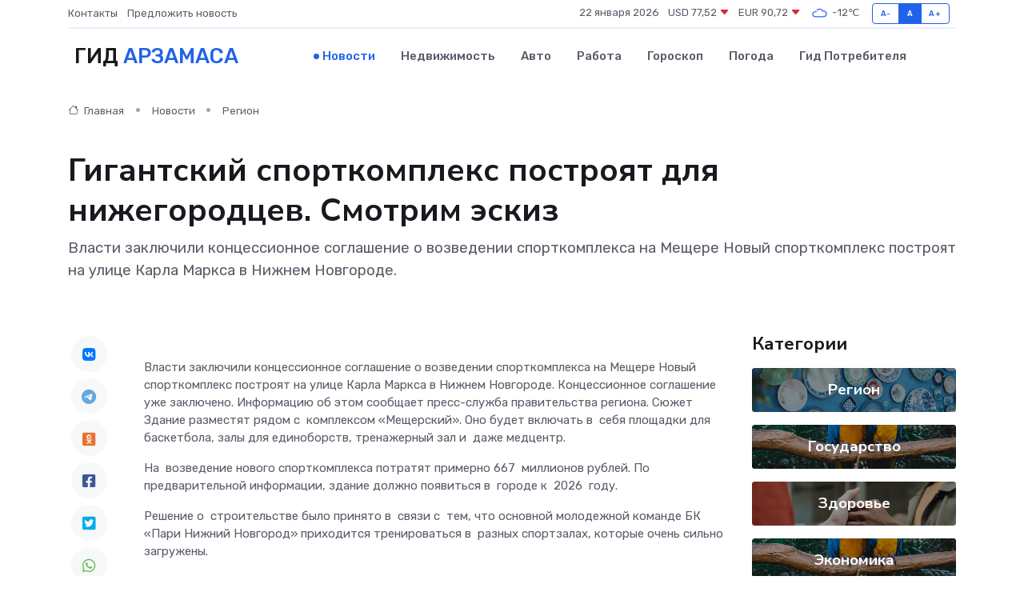

--- FILE ---
content_type: text/html; charset=UTF-8
request_url: https://arzamas-gid.ru/news/region/gigantskiy-sportkompleks-postroyat-dlya-nizhegorodcev-smotrim-eskiz.htm
body_size: 9170
content:
<!DOCTYPE html>
<html lang="ru">
<head>
	<meta charset="utf-8">
	<meta name="csrf-token" content="lwySBCNpPngzAHLQpRSHdgbQXJpG4PZAhIkdPfRP">
    <meta http-equiv="X-UA-Compatible" content="IE=edge">
    <meta name="viewport" content="width=device-width, initial-scale=1">
    <title>Гигантский спорткомплекс построят для нижегородцев. Смотрим эскиз - новости Арзамаса</title>
    <meta name="description" property="description" content="Власти заключили концессионное соглашение о&nbsp;возведении спорткомплекса на&nbsp;Мещере Новый спорткомплекс построят на улице Карла Маркса в Нижнем Новгороде.">
    
    <meta property="fb:pages" content="105958871990207" />
    <link rel="shortcut icon" type="image/x-icon" href="https://arzamas-gid.ru/favicon.svg">
    <link rel="canonical" href="https://arzamas-gid.ru/news/region/gigantskiy-sportkompleks-postroyat-dlya-nizhegorodcev-smotrim-eskiz.htm">
    <link rel="preconnect" href="https://fonts.gstatic.com">
    <link rel="dns-prefetch" href="https://fonts.googleapis.com">
    <link rel="dns-prefetch" href="https://pagead2.googlesyndication.com">
    <link rel="dns-prefetch" href="https://res.cloudinary.com">
    <link href="https://fonts.googleapis.com/css2?family=Nunito+Sans:wght@400;700&family=Rubik:wght@400;500;700&display=swap" rel="stylesheet">
    <link rel="stylesheet" type="text/css" href="https://arzamas-gid.ru/assets/font-awesome/css/all.min.css">
    <link rel="stylesheet" type="text/css" href="https://arzamas-gid.ru/assets/bootstrap-icons/bootstrap-icons.css">
    <link rel="stylesheet" type="text/css" href="https://arzamas-gid.ru/assets/tiny-slider/tiny-slider.css">
    <link rel="stylesheet" type="text/css" href="https://arzamas-gid.ru/assets/glightbox/css/glightbox.min.css">
    <link rel="stylesheet" type="text/css" href="https://arzamas-gid.ru/assets/plyr/plyr.css">
    <link id="style-switch" rel="stylesheet" type="text/css" href="https://arzamas-gid.ru/assets/css/style.css">
    <link rel="stylesheet" type="text/css" href="https://arzamas-gid.ru/assets/css/style2.css">

    <meta name="twitter:card" content="summary">
    <meta name="twitter:site" content="@mysite">
    <meta name="twitter:title" content="Гигантский спорткомплекс построят для нижегородцев. Смотрим эскиз - новости Арзамаса">
    <meta name="twitter:description" content="Власти заключили концессионное соглашение о&nbsp;возведении спорткомплекса на&nbsp;Мещере Новый спорткомплекс построят на улице Карла Маркса в Нижнем Новгороде.">
    <meta name="twitter:creator" content="@mysite">
    <meta name="twitter:image:src" content="https://arzamas-gid.ru/images/logo.gif">
    <meta name="twitter:domain" content="arzamas-gid.ru">
    <meta name="twitter:card" content="summary_large_image" /><meta name="twitter:image" content="https://arzamas-gid.ru/images/logo.gif">

    <meta property="og:url" content="http://arzamas-gid.ru/news/region/gigantskiy-sportkompleks-postroyat-dlya-nizhegorodcev-smotrim-eskiz.htm">
    <meta property="og:title" content="Гигантский спорткомплекс построят для нижегородцев. Смотрим эскиз - новости Арзамаса">
    <meta property="og:description" content="Власти заключили концессионное соглашение о&nbsp;возведении спорткомплекса на&nbsp;Мещере Новый спорткомплекс построят на улице Карла Маркса в Нижнем Новгороде.">
    <meta property="og:type" content="website">
    <meta property="og:image" content="https://arzamas-gid.ru/images/logo.gif">
    <meta property="og:locale" content="ru_RU">
    <meta property="og:site_name" content="Гид Арзамаса">
    

    <link rel="image_src" href="https://arzamas-gid.ru/images/logo.gif" />

    <link rel="alternate" type="application/rss+xml" href="https://arzamas-gid.ru/feed" title="Арзамас: гид, новости, афиша">
        <script async src="https://pagead2.googlesyndication.com/pagead/js/adsbygoogle.js"></script>
    <script>
        (adsbygoogle = window.adsbygoogle || []).push({
            google_ad_client: "ca-pub-0899253526956684",
            enable_page_level_ads: true
        });
    </script>
        
    
    
    
    <script>if (window.top !== window.self) window.top.location.replace(window.self.location.href);</script>
    <script>if(self != top) { top.location=document.location;}</script>

<!-- Google tag (gtag.js) -->
<script async src="https://www.googletagmanager.com/gtag/js?id=G-71VQP5FD0J"></script>
<script>
  window.dataLayer = window.dataLayer || [];
  function gtag(){dataLayer.push(arguments);}
  gtag('js', new Date());

  gtag('config', 'G-71VQP5FD0J');
</script>
</head>
<body>
<script type="text/javascript" > (function(m,e,t,r,i,k,a){m[i]=m[i]||function(){(m[i].a=m[i].a||[]).push(arguments)}; m[i].l=1*new Date();k=e.createElement(t),a=e.getElementsByTagName(t)[0],k.async=1,k.src=r,a.parentNode.insertBefore(k,a)}) (window, document, "script", "https://mc.yandex.ru/metrika/tag.js", "ym"); ym(53664688, "init", {}); ym(86840228, "init", { clickmap:true, trackLinks:true, accurateTrackBounce:true, webvisor:true });</script> <noscript><div><img src="https://mc.yandex.ru/watch/53664688" style="position:absolute; left:-9999px;" alt="" /><img src="https://mc.yandex.ru/watch/86840228" style="position:absolute; left:-9999px;" alt="" /></div></noscript>
<script type="text/javascript">
    new Image().src = "//counter.yadro.ru/hit?r"+escape(document.referrer)+((typeof(screen)=="undefined")?"":";s"+screen.width+"*"+screen.height+"*"+(screen.colorDepth?screen.colorDepth:screen.pixelDepth))+";u"+escape(document.URL)+";h"+escape(document.title.substring(0,150))+";"+Math.random();
</script>
<!-- Rating@Mail.ru counter -->
<script type="text/javascript">
var _tmr = window._tmr || (window._tmr = []);
_tmr.push({id: "3138453", type: "pageView", start: (new Date()).getTime()});
(function (d, w, id) {
  if (d.getElementById(id)) return;
  var ts = d.createElement("script"); ts.type = "text/javascript"; ts.async = true; ts.id = id;
  ts.src = "https://top-fwz1.mail.ru/js/code.js";
  var f = function () {var s = d.getElementsByTagName("script")[0]; s.parentNode.insertBefore(ts, s);};
  if (w.opera == "[object Opera]") { d.addEventListener("DOMContentLoaded", f, false); } else { f(); }
})(document, window, "topmailru-code");
</script><noscript><div>
<img src="https://top-fwz1.mail.ru/counter?id=3138453;js=na" style="border:0;position:absolute;left:-9999px;" alt="Top.Mail.Ru" />
</div></noscript>
<!-- //Rating@Mail.ru counter -->

<header class="navbar-light navbar-sticky header-static">
    <div class="navbar-top d-none d-lg-block small">
        <div class="container">
            <div class="d-md-flex justify-content-between align-items-center my-1">
                <!-- Top bar left -->
                <ul class="nav">
                    <li class="nav-item">
                        <a class="nav-link ps-0" href="https://arzamas-gid.ru/contacts">Контакты</a>
                    </li>
                    <li class="nav-item">
                        <a class="nav-link ps-0" href="https://arzamas-gid.ru/sendnews">Предложить новость</a>
                    </li>
                    
                </ul>
                <!-- Top bar right -->
                <div class="d-flex align-items-center">
                    
                    <ul class="list-inline mb-0 text-center text-sm-end me-3">
						<li class="list-inline-item">
							<span>22 января 2026</span>
						</li>
                        <li class="list-inline-item">
                            <a class="nav-link px-0" href="https://arzamas-gid.ru/currency">
                                <span>USD 77,52 <i class="bi bi-caret-down-fill text-danger"></i></span>
                            </a>
						</li>
                        <li class="list-inline-item">
                            <a class="nav-link px-0" href="https://arzamas-gid.ru/currency">
                                <span>EUR 90,72 <i class="bi bi-caret-down-fill text-danger"></i></span>
                            </a>
						</li>
						<li class="list-inline-item">
                            <a class="nav-link px-0" href="https://arzamas-gid.ru/pogoda">
                                <svg xmlns="http://www.w3.org/2000/svg" width="25" height="25" viewBox="0 0 30 30"><path fill="#315EFB" fill-rule="evenodd" d="M25.036 13.066a4.948 4.948 0 0 1 0 5.868A4.99 4.99 0 0 1 20.99 21H8.507a4.49 4.49 0 0 1-3.64-1.86 4.458 4.458 0 0 1 0-5.281A4.491 4.491 0 0 1 8.506 12c.686 0 1.37.159 1.996.473a.5.5 0 0 1 .16.766l-.33.399a.502.502 0 0 1-.598.132 2.976 2.976 0 0 0-3.346.608 3.007 3.007 0 0 0 .334 4.532c.527.396 1.177.59 1.836.59H20.94a3.54 3.54 0 0 0 2.163-.711 3.497 3.497 0 0 0 1.358-3.206 3.45 3.45 0 0 0-.706-1.727A3.486 3.486 0 0 0 20.99 12.5c-.07 0-.138.016-.208.02-.328.02-.645.085-.947.192a.496.496 0 0 1-.63-.287 4.637 4.637 0 0 0-.445-.874 4.495 4.495 0 0 0-.584-.733A4.461 4.461 0 0 0 14.998 9.5a4.46 4.46 0 0 0-3.177 1.318 2.326 2.326 0 0 0-.135.147.5.5 0 0 1-.592.131 5.78 5.78 0 0 0-.453-.19.5.5 0 0 1-.21-.79A5.97 5.97 0 0 1 14.998 8a5.97 5.97 0 0 1 4.237 1.757c.398.399.704.85.966 1.319.262-.042.525-.076.79-.076a4.99 4.99 0 0 1 4.045 2.066zM0 0v30V0zm30 0v30V0z"></path></svg>
                                <span>-12&#8451;</span>
                            </a>
						</li>
					</ul>

                    <!-- Font size accessibility START -->
                    <div class="btn-group me-2" role="group" aria-label="font size changer">
                        <input type="radio" class="btn-check" name="fntradio" id="font-sm">
                        <label class="btn btn-xs btn-outline-primary mb-0" for="font-sm">A-</label>

                        <input type="radio" class="btn-check" name="fntradio" id="font-default" checked>
                        <label class="btn btn-xs btn-outline-primary mb-0" for="font-default">A</label>

                        <input type="radio" class="btn-check" name="fntradio" id="font-lg">
                        <label class="btn btn-xs btn-outline-primary mb-0" for="font-lg">A+</label>
                    </div>

                    
                </div>
            </div>
            <!-- Divider -->
            <div class="border-bottom border-2 border-primary opacity-1"></div>
        </div>
    </div>

    <!-- Logo Nav START -->
    <nav class="navbar navbar-expand-lg">
        <div class="container">
            <!-- Logo START -->
            <a class="navbar-brand" href="https://arzamas-gid.ru" style="text-align: end;">
                
                			<span class="ms-2 fs-3 text-uppercase fw-normal">Гид <span style="color: #2163e8;">Арзамаса</span></span>
                            </a>
            <!-- Logo END -->

            <!-- Responsive navbar toggler -->
            <button class="navbar-toggler ms-auto" type="button" data-bs-toggle="collapse"
                data-bs-target="#navbarCollapse" aria-controls="navbarCollapse" aria-expanded="false"
                aria-label="Toggle navigation">
                <span class="text-body h6 d-none d-sm-inline-block">Menu</span>
                <span class="navbar-toggler-icon"></span>
            </button>

            <!-- Main navbar START -->
            <div class="collapse navbar-collapse" id="navbarCollapse">
                <ul class="navbar-nav navbar-nav-scroll mx-auto">
                                        <li class="nav-item"> <a class="nav-link active" href="https://arzamas-gid.ru/news">Новости</a></li>
                                        <li class="nav-item"> <a class="nav-link" href="https://arzamas-gid.ru/realty">Недвижимость</a></li>
                                        <li class="nav-item"> <a class="nav-link" href="https://arzamas-gid.ru/auto">Авто</a></li>
                                        <li class="nav-item"> <a class="nav-link" href="https://arzamas-gid.ru/job">Работа</a></li>
                                        <li class="nav-item"> <a class="nav-link" href="https://arzamas-gid.ru/horoscope">Гороскоп</a></li>
                                        <li class="nav-item"> <a class="nav-link" href="https://arzamas-gid.ru/pogoda">Погода</a></li>
                                        <li class="nav-item"> <a class="nav-link" href="https://arzamas-gid.ru/poleznoe">Гид потребителя</a></li>
                                    </ul>
            </div>
            <!-- Main navbar END -->

            
        </div>
    </nav>
    <!-- Logo Nav END -->
</header>
    <main>
        <!-- =======================
                Main content START -->
        <section class="pt-3 pb-lg-5">
            <div class="container" data-sticky-container>
                <div class="row">
                    <!-- Main Post START -->
                    <div class="col-lg-9">
                        <!-- Categorie Detail START -->
                        <div class="mb-4">
							<nav aria-label="breadcrumb" itemscope itemtype="http://schema.org/BreadcrumbList">
								<ol class="breadcrumb breadcrumb-dots">
									<li class="breadcrumb-item" itemprop="itemListElement" itemscope itemtype="http://schema.org/ListItem">
										<meta itemprop="name" content="Гид Арзамаса">
										<meta itemprop="position" content="1">
										<meta itemprop="item" content="https://arzamas-gid.ru">
										<a itemprop="url" href="https://arzamas-gid.ru">
										<i class="bi bi-house me-1"></i> Главная
										</a>
									</li>
									<li class="breadcrumb-item" itemprop="itemListElement" itemscope itemtype="http://schema.org/ListItem">
										<meta itemprop="name" content="Новости">
										<meta itemprop="position" content="2">
										<meta itemprop="item" content="https://arzamas-gid.ru/news">
										<a itemprop="url" href="https://arzamas-gid.ru/news"> Новости</a>
									</li>
									<li class="breadcrumb-item" aria-current="page" itemprop="itemListElement" itemscope itemtype="http://schema.org/ListItem">
										<meta itemprop="name" content="Регион">
										<meta itemprop="position" content="3">
										<meta itemprop="item" content="https://arzamas-gid.ru/news/region">
										<a itemprop="url" href="https://arzamas-gid.ru/news/region"> Регион</a>
									</li>
									<li aria-current="page" itemprop="itemListElement" itemscope itemtype="http://schema.org/ListItem">
									<meta itemprop="name" content="Гигантский спорткомплекс построят для нижегородцев. Смотрим эскиз">
									<meta itemprop="position" content="4" />
									<meta itemprop="item" content="https://arzamas-gid.ru/news/region/gigantskiy-sportkompleks-postroyat-dlya-nizhegorodcev-smotrim-eskiz.htm">
									</li>
								</ol>
							</nav>
						
                        </div>
                    </div>
                </div>
                <div class="row align-items-center">
                                                        <!-- Content -->
                    <div class="col-md-12 mt-4 mt-md-0">
                                            <h1 class="display-6">Гигантский спорткомплекс построят для нижегородцев. Смотрим эскиз</h1>
                        <p class="lead">Власти заключили концессионное соглашение о&nbsp;возведении спорткомплекса на&nbsp;Мещере Новый спорткомплекс построят на улице Карла Маркса в Нижнем Новгороде.</p>
                    </div>
				                                    </div>
            </div>
        </section>
        <!-- =======================
        Main START -->
        <section class="pt-0">
            <div class="container position-relative" data-sticky-container>
                <div class="row">
                    <!-- Left sidebar START -->
                    <div class="col-md-1">
                        <div class="text-start text-lg-center mb-5" data-sticky data-margin-top="80" data-sticky-for="767">
                            <style>
                                .fa-vk::before {
                                    color: #07f;
                                }
                                .fa-telegram::before {
                                    color: #64a9dc;
                                }
                                .fa-facebook-square::before {
                                    color: #3b5998;
                                }
                                .fa-odnoklassniki-square::before {
                                    color: #eb722e;
                                }
                                .fa-twitter-square::before {
                                    color: #00aced;
                                }
                                .fa-whatsapp::before {
                                    color: #65bc54;
                                }
                                .fa-viber::before {
                                    color: #7b519d;
                                }
                                .fa-moimir svg {
                                    background-color: #168de2;
                                    height: 18px;
                                    width: 18px;
                                    background-size: 18px 18px;
                                    border-radius: 4px;
                                    margin-bottom: 2px;
                                }
                            </style>
                            <ul class="nav text-white-force">
                                <li class="nav-item">
                                    <a class="nav-link icon-md rounded-circle m-1 p-0 fs-5 bg-light" href="https://vk.com/share.php?url=https://arzamas-gid.ru/news/region/gigantskiy-sportkompleks-postroyat-dlya-nizhegorodcev-smotrim-eskiz.htm&title=Гигантский спорткомплекс построят для нижегородцев. Смотрим эскиз - новости Арзамаса&utm_source=share" rel="nofollow" target="_blank">
                                        <i class="fab fa-vk align-middle text-body"></i>
                                    </a>
                                </li>
                                <li class="nav-item">
                                    <a class="nav-link icon-md rounded-circle m-1 p-0 fs-5 bg-light" href="https://t.me/share/url?url=https://arzamas-gid.ru/news/region/gigantskiy-sportkompleks-postroyat-dlya-nizhegorodcev-smotrim-eskiz.htm&text=Гигантский спорткомплекс построят для нижегородцев. Смотрим эскиз - новости Арзамаса&utm_source=share" rel="nofollow" target="_blank">
                                        <i class="fab fa-telegram align-middle text-body"></i>
                                    </a>
                                </li>
                                <li class="nav-item">
                                    <a class="nav-link icon-md rounded-circle m-1 p-0 fs-5 bg-light" href="https://connect.ok.ru/offer?url=https://arzamas-gid.ru/news/region/gigantskiy-sportkompleks-postroyat-dlya-nizhegorodcev-smotrim-eskiz.htm&title=Гигантский спорткомплекс построят для нижегородцев. Смотрим эскиз - новости Арзамаса&utm_source=share" rel="nofollow" target="_blank">
                                        <i class="fab fa-odnoklassniki-square align-middle text-body"></i>
                                    </a>
                                </li>
                                <li class="nav-item">
                                    <a class="nav-link icon-md rounded-circle m-1 p-0 fs-5 bg-light" href="https://www.facebook.com/sharer.php?src=sp&u=https://arzamas-gid.ru/news/region/gigantskiy-sportkompleks-postroyat-dlya-nizhegorodcev-smotrim-eskiz.htm&title=Гигантский спорткомплекс построят для нижегородцев. Смотрим эскиз - новости Арзамаса&utm_source=share" rel="nofollow" target="_blank">
                                        <i class="fab fa-facebook-square align-middle text-body"></i>
                                    </a>
                                </li>
                                <li class="nav-item">
                                    <a class="nav-link icon-md rounded-circle m-1 p-0 fs-5 bg-light" href="https://twitter.com/intent/tweet?text=Гигантский спорткомплекс построят для нижегородцев. Смотрим эскиз - новости Арзамаса&url=https://arzamas-gid.ru/news/region/gigantskiy-sportkompleks-postroyat-dlya-nizhegorodcev-smotrim-eskiz.htm&utm_source=share" rel="nofollow" target="_blank">
                                        <i class="fab fa-twitter-square align-middle text-body"></i>
                                    </a>
                                </li>
                                <li class="nav-item">
                                    <a class="nav-link icon-md rounded-circle m-1 p-0 fs-5 bg-light" href="https://api.whatsapp.com/send?text=Гигантский спорткомплекс построят для нижегородцев. Смотрим эскиз - новости Арзамаса https://arzamas-gid.ru/news/region/gigantskiy-sportkompleks-postroyat-dlya-nizhegorodcev-smotrim-eskiz.htm&utm_source=share" rel="nofollow" target="_blank">
                                        <i class="fab fa-whatsapp align-middle text-body"></i>
                                    </a>
                                </li>
                                <li class="nav-item">
                                    <a class="nav-link icon-md rounded-circle m-1 p-0 fs-5 bg-light" href="viber://forward?text=Гигантский спорткомплекс построят для нижегородцев. Смотрим эскиз - новости Арзамаса https://arzamas-gid.ru/news/region/gigantskiy-sportkompleks-postroyat-dlya-nizhegorodcev-smotrim-eskiz.htm&utm_source=share" rel="nofollow" target="_blank">
                                        <i class="fab fa-viber align-middle text-body"></i>
                                    </a>
                                </li>
                                <li class="nav-item">
                                    <a class="nav-link icon-md rounded-circle m-1 p-0 fs-5 bg-light" href="https://connect.mail.ru/share?url=https://arzamas-gid.ru/news/region/gigantskiy-sportkompleks-postroyat-dlya-nizhegorodcev-smotrim-eskiz.htm&title=Гигантский спорткомплекс построят для нижегородцев. Смотрим эскиз - новости Арзамаса&utm_source=share" rel="nofollow" target="_blank">
                                        <i class="fab fa-moimir align-middle text-body"><svg viewBox='0 0 24 24' xmlns='http://www.w3.org/2000/svg'><path d='M8.889 9.667a1.333 1.333 0 100-2.667 1.333 1.333 0 000 2.667zm6.222 0a1.333 1.333 0 100-2.667 1.333 1.333 0 000 2.667zm4.77 6.108l-1.802-3.028a.879.879 0 00-1.188-.307.843.843 0 00-.313 1.166l.214.36a6.71 6.71 0 01-4.795 1.996 6.711 6.711 0 01-4.792-1.992l.217-.364a.844.844 0 00-.313-1.166.878.878 0 00-1.189.307l-1.8 3.028a.844.844 0 00.312 1.166.88.88 0 001.189-.307l.683-1.147a8.466 8.466 0 005.694 2.18 8.463 8.463 0 005.698-2.184l.685 1.151a.873.873 0 001.189.307.844.844 0 00.312-1.166z' fill='#FFF' fill-rule='evenodd'/></svg></i>
                                    </a>
                                </li>
                                
                            </ul>
                        </div>
                    </div>
                    <!-- Left sidebar END -->

                    <!-- Main Content START -->
                    <div class="col-md-10 col-lg-8 mb-5">
                        <div class="mb-4">
                                                    </div>
                        <div itemscope itemtype="http://schema.org/NewsArticle">
                            <meta itemprop="headline" content="Гигантский спорткомплекс построят для нижегородцев. Смотрим эскиз">
                            <meta itemprop="identifier" content="https://arzamas-gid.ru/8401802">
                            <span itemprop="articleBody">Власти заключили концессионное соглашение о&nbsp;возведении спорткомплекса на&nbsp;Мещере

Новый спорткомплекс построят на улице Карла Маркса в Нижнем Новгороде. Концессионное соглашение уже заключено. Информацию об этом сообщает пресс-служба правительства региона.

Сюжет

<p> Здание разместят рядом с&nbsp; комплексом «Мещерский». Оно будет включать в&nbsp; себя площадки для баскетбола, залы для единоборств, тренажерный зал и&nbsp; даже медцентр. </p>

<p> На&nbsp; возведение нового спорткомплекса потратят примерно 667&nbsp; миллионов рублей. По&nbsp; предварительной информации, здание должно появиться в&nbsp; городе к&nbsp; 2026&nbsp; году. </p>

<p> Решение о&nbsp; строительстве было принято в&nbsp; связи с&nbsp; тем, что основной молодежной команде БК&nbsp; «Пари Нижний Новгород» приходится тренироваться в&nbsp; разных спортзалах, которые очень сильно загружены. </p>

<p> Помимо спортсменов главной команды Нижнего Новгорода, в&nbsp; городе тренируются более 25&nbsp; тысяч баскетболистов. Появление нового спорткомплекса поможет освободить место в&nbsp; других залах. </p>

<p> Помимо баскетбола, спортсмены смогут заниматься в&nbsp; комплексе волейболом, художественной гимнастикой и&nbsp; единоборствами. </p>

<p> Ранее NewsNN  писал  , что в&nbsp; Нижнем Новгороде хотят построить новый спорткомплекс мини-футбольного клуба «Торпедо». Идея о&nbsp; стройке развивается давно, недавно стало известно, что стоимость проекта подорожала с&nbsp; 600&nbsp; миллионов до&nbsp; 1,5 миллиарда рублей. </p></span>
                        </div>
                                                                        <div><a href="https://newsnn.ru/news/2024-03-28/gigantskiy-sportkompleks-postroyat-dlya-nizhegorodtsev-smotrim-eskiz-5038900" target="_blank" rel="author">Источник</a></div>
                                                                        <div class="col-12 mt-3"><a href="https://arzamas-gid.ru/sendnews">Предложить новость</a></div>
                        <div class="col-12 mt-5">
                            <h2 class="my-3">Последние новости</h2>
                            <div class="row gy-4">
                                <!-- Card item START -->
<div class="col-sm-6">
    <div class="card" itemscope="" itemtype="http://schema.org/BlogPosting">
        <!-- Card img -->
        <div class="position-relative">
                        <img class="card-img" src="https://res.cloudinary.com/dau1pamuq/image/upload/c_fill,w_420,h_315,q_auto,g_face/spmej4quvtkq1h0gocq5" alt="Почему серводвигатели ломаются: топ самых частых причин поломок" itemprop="image">
                    </div>
        <div class="card-body px-0 pt-3" itemprop="name">
            <h4 class="card-title" itemprop="headline"><a href="https://arzamas-gid.ru/news/ekonomika/pochemu-servodvigateli-lomayutsya-top-samyh-chastyh-prichin-polomok.htm"
                    class="btn-link text-reset fw-bold" itemprop="url">Почему серводвигатели ломаются: топ самых частых причин поломок</a></h4>
            <p class="card-text" itemprop="articleBody">Подробный разбор скрытых и очевидных факторов, которые приводят к выходу из строя даже самые надежные приводы</p>
        </div>
        <meta itemprop="author" content="Редактор"/>
        <meta itemscope itemprop="mainEntityOfPage" itemType="https://schema.org/WebPage" itemid="https://arzamas-gid.ru/news/ekonomika/pochemu-servodvigateli-lomayutsya-top-samyh-chastyh-prichin-polomok.htm"/>
        <meta itemprop="dateModified" content="2025-12-19"/>
        <meta itemprop="datePublished" content="2025-12-19"/>
    </div>
</div>
<!-- Card item END -->
<!-- Card item START -->
<div class="col-sm-6">
    <div class="card" itemscope="" itemtype="http://schema.org/BlogPosting">
        <!-- Card img -->
        <div class="position-relative">
                        <img class="card-img" src="https://res.cloudinary.com/dau1pamuq/image/upload/c_fill,w_420,h_315,q_auto,g_face/hlnlqbvn2hmsxnzexapu" alt="Скрытый смысл букетов: какие цветы выбрать для разных случаев" itemprop="image">
                    </div>
        <div class="card-body px-0 pt-3" itemprop="name">
            <h4 class="card-title" itemprop="headline"><a href="https://arzamas-gid.ru/news/ekonomika/skrytyy-smysl-buketov-kakie-cvety-vybrat-dlya-raznyh-sluchaev.htm"
                    class="btn-link text-reset fw-bold" itemprop="url">Скрытый смысл букетов: какие цветы выбрать для разных случаев</a></h4>
            <p class="card-text" itemprop="articleBody">Гид по эмоциональной символике флористики и тонкому искусству говорить без слов</p>
        </div>
        <meta itemprop="author" content="Редактор"/>
        <meta itemscope itemprop="mainEntityOfPage" itemType="https://schema.org/WebPage" itemid="https://arzamas-gid.ru/news/ekonomika/skrytyy-smysl-buketov-kakie-cvety-vybrat-dlya-raznyh-sluchaev.htm"/>
        <meta itemprop="dateModified" content="2025-12-19"/>
        <meta itemprop="datePublished" content="2025-12-19"/>
    </div>
</div>
<!-- Card item END -->
<!-- Card item START -->
<div class="col-sm-6">
    <div class="card" itemscope="" itemtype="http://schema.org/BlogPosting">
        <!-- Card img -->
        <div class="position-relative">
                        <img class="card-img" src="https://res.cloudinary.com/dau1pamuq/image/upload/c_fill,w_420,h_315,q_auto,g_face/mpxm8n8v3orqvoud0tkk" alt="После грозы техника не включается: кто виноват и что делать" itemprop="image">
                    </div>
        <div class="card-body px-0 pt-3" itemprop="name">
            <h4 class="card-title" itemprop="headline"><a href="https://arzamas-gid.ru/news/ekonomika/posle-grozy-tehnika-ne-vklyuchaetsya-kto-vinovat-i-chto-delat.htm"
                    class="btn-link text-reset fw-bold" itemprop="url">После грозы техника не включается: кто виноват и что делать</a></h4>
            <p class="card-text" itemprop="articleBody">Разбираемся, почему телевизоры и компьютеры отказываются работать после удара молнии</p>
        </div>
        <meta itemprop="author" content="Редактор"/>
        <meta itemscope itemprop="mainEntityOfPage" itemType="https://schema.org/WebPage" itemid="https://arzamas-gid.ru/news/ekonomika/posle-grozy-tehnika-ne-vklyuchaetsya-kto-vinovat-i-chto-delat.htm"/>
        <meta itemprop="dateModified" content="2025-09-24"/>
        <meta itemprop="datePublished" content="2025-09-24"/>
    </div>
</div>
<!-- Card item END -->
<!-- Card item START -->
<div class="col-sm-6">
    <div class="card" itemscope="" itemtype="http://schema.org/BlogPosting">
        <!-- Card img -->
        <div class="position-relative">
            <img class="card-img" src="https://res.cloudinary.com/dzttx7cpc/image/upload/c_fill,w_420,h_315,q_auto,g_face/r7veu3ey8cqaawwwsw5m" alt="Пошаговое руководство: как грамотно оформить первый микрозайм" itemprop="image">
        </div>
        <div class="card-body px-0 pt-3" itemprop="name">
            <h4 class="card-title" itemprop="headline"><a href="https://simferopol-gid.ru/news/ekonomika/poshagovoe-rukovodstvo-kak-gramotno-oformit-pervyy-mikrozaym.htm" class="btn-link text-reset fw-bold" itemprop="url">Пошаговое руководство: как грамотно оформить первый микрозайм</a></h4>
            <p class="card-text" itemprop="articleBody">Как взять кредит с умом и не пожалеть об этом спустя пару месяцев</p>
        </div>
        <meta itemprop="author" content="Редактор"/>
        <meta itemscope itemprop="mainEntityOfPage" itemType="https://schema.org/WebPage" itemid="https://simferopol-gid.ru/news/ekonomika/poshagovoe-rukovodstvo-kak-gramotno-oformit-pervyy-mikrozaym.htm"/>
        <meta itemprop="dateModified" content="2026-01-22"/>
        <meta itemprop="datePublished" content="2026-01-22"/>
    </div>
</div>
<!-- Card item END -->
                            </div>
                        </div>
						<div class="col-12 bg-primary bg-opacity-10 p-2 mt-3 rounded">
							На этом сайте вы найдете актуальные <a href="https://novouralsk-gid.ru/job">вакансии в Новоуральске</a> с предложениями работы от ведущих работодателей города
						</div>
                        <!-- Comments START -->
                        <div class="mt-5">
                            <h3>Комментарии (0)</h3>
                        </div>
                        <!-- Comments END -->
                        <!-- Reply START -->
                        <div>
                            <h3>Добавить комментарий</h3>
                            <small>Ваш email не публикуется. Обязательные поля отмечены *</small>
                            <form class="row g-3 mt-2">
                                <div class="col-md-6">
                                    <label class="form-label">Имя *</label>
                                    <input type="text" class="form-control" aria-label="First name">
                                </div>
                                <div class="col-md-6">
                                    <label class="form-label">Email *</label>
                                    <input type="email" class="form-control">
                                </div>
                                <div class="col-12">
                                    <label class="form-label">Текст комментария *</label>
                                    <textarea class="form-control" rows="3"></textarea>
                                </div>
                                <div class="col-12">
                                    <button type="submit" class="btn btn-primary">Оставить комментарий</button>
                                </div>
                            </form>
                        </div>
                        <!-- Reply END -->
                    </div>
                    <!-- Main Content END -->
                    <!-- Right sidebar START -->
                    <div class="col-lg-3 d-none d-lg-block">
                        <div data-sticky data-margin-top="80" data-sticky-for="991">
                            <!-- Categories -->
                            <div>
                                <h4 class="mb-3">Категории</h4>
                                                                    <!-- Category item -->
                                    <div class="text-center mb-3 card-bg-scale position-relative overflow-hidden rounded"
                                        style="background-image:url(https://arzamas-gid.ru/assets/images/blog/4by3/02.jpg); background-position: center left; background-size: cover;">
                                        <div class="bg-dark-overlay-4 p-3">
                                            <a href="https://arzamas-gid.ru/news/region"
                                                class="stretched-link btn-link fw-bold text-white h5">Регион</a>
                                        </div>
                                    </div>
                                                                    <!-- Category item -->
                                    <div class="text-center mb-3 card-bg-scale position-relative overflow-hidden rounded"
                                        style="background-image:url(https://arzamas-gid.ru/assets/images/blog/4by3/03.jpg); background-position: center left; background-size: cover;">
                                        <div class="bg-dark-overlay-4 p-3">
                                            <a href="https://arzamas-gid.ru/news/gosudarstvo"
                                                class="stretched-link btn-link fw-bold text-white h5">Государство</a>
                                        </div>
                                    </div>
                                                                    <!-- Category item -->
                                    <div class="text-center mb-3 card-bg-scale position-relative overflow-hidden rounded"
                                        style="background-image:url(https://arzamas-gid.ru/assets/images/blog/4by3/09.jpg); background-position: center left; background-size: cover;">
                                        <div class="bg-dark-overlay-4 p-3">
                                            <a href="https://arzamas-gid.ru/news/zdorove"
                                                class="stretched-link btn-link fw-bold text-white h5">Здоровье</a>
                                        </div>
                                    </div>
                                                                    <!-- Category item -->
                                    <div class="text-center mb-3 card-bg-scale position-relative overflow-hidden rounded"
                                        style="background-image:url(https://arzamas-gid.ru/assets/images/blog/4by3/03.jpg); background-position: center left; background-size: cover;">
                                        <div class="bg-dark-overlay-4 p-3">
                                            <a href="https://arzamas-gid.ru/news/ekonomika"
                                                class="stretched-link btn-link fw-bold text-white h5">Экономика</a>
                                        </div>
                                    </div>
                                                                    <!-- Category item -->
                                    <div class="text-center mb-3 card-bg-scale position-relative overflow-hidden rounded"
                                        style="background-image:url(https://arzamas-gid.ru/assets/images/blog/4by3/08.jpg); background-position: center left; background-size: cover;">
                                        <div class="bg-dark-overlay-4 p-3">
                                            <a href="https://arzamas-gid.ru/news/politika"
                                                class="stretched-link btn-link fw-bold text-white h5">Политика</a>
                                        </div>
                                    </div>
                                                                    <!-- Category item -->
                                    <div class="text-center mb-3 card-bg-scale position-relative overflow-hidden rounded"
                                        style="background-image:url(https://arzamas-gid.ru/assets/images/blog/4by3/09.jpg); background-position: center left; background-size: cover;">
                                        <div class="bg-dark-overlay-4 p-3">
                                            <a href="https://arzamas-gid.ru/news/nauka-i-obrazovanie"
                                                class="stretched-link btn-link fw-bold text-white h5">Наука и Образование</a>
                                        </div>
                                    </div>
                                                                    <!-- Category item -->
                                    <div class="text-center mb-3 card-bg-scale position-relative overflow-hidden rounded"
                                        style="background-image:url(https://arzamas-gid.ru/assets/images/blog/4by3/09.jpg); background-position: center left; background-size: cover;">
                                        <div class="bg-dark-overlay-4 p-3">
                                            <a href="https://arzamas-gid.ru/news/proisshestviya"
                                                class="stretched-link btn-link fw-bold text-white h5">Происшествия</a>
                                        </div>
                                    </div>
                                                                    <!-- Category item -->
                                    <div class="text-center mb-3 card-bg-scale position-relative overflow-hidden rounded"
                                        style="background-image:url(https://arzamas-gid.ru/assets/images/blog/4by3/08.jpg); background-position: center left; background-size: cover;">
                                        <div class="bg-dark-overlay-4 p-3">
                                            <a href="https://arzamas-gid.ru/news/religiya"
                                                class="stretched-link btn-link fw-bold text-white h5">Религия</a>
                                        </div>
                                    </div>
                                                                    <!-- Category item -->
                                    <div class="text-center mb-3 card-bg-scale position-relative overflow-hidden rounded"
                                        style="background-image:url(https://arzamas-gid.ru/assets/images/blog/4by3/06.jpg); background-position: center left; background-size: cover;">
                                        <div class="bg-dark-overlay-4 p-3">
                                            <a href="https://arzamas-gid.ru/news/kultura"
                                                class="stretched-link btn-link fw-bold text-white h5">Культура</a>
                                        </div>
                                    </div>
                                                                    <!-- Category item -->
                                    <div class="text-center mb-3 card-bg-scale position-relative overflow-hidden rounded"
                                        style="background-image:url(https://arzamas-gid.ru/assets/images/blog/4by3/04.jpg); background-position: center left; background-size: cover;">
                                        <div class="bg-dark-overlay-4 p-3">
                                            <a href="https://arzamas-gid.ru/news/sport"
                                                class="stretched-link btn-link fw-bold text-white h5">Спорт</a>
                                        </div>
                                    </div>
                                                                    <!-- Category item -->
                                    <div class="text-center mb-3 card-bg-scale position-relative overflow-hidden rounded"
                                        style="background-image:url(https://arzamas-gid.ru/assets/images/blog/4by3/06.jpg); background-position: center left; background-size: cover;">
                                        <div class="bg-dark-overlay-4 p-3">
                                            <a href="https://arzamas-gid.ru/news/obschestvo"
                                                class="stretched-link btn-link fw-bold text-white h5">Общество</a>
                                        </div>
                                    </div>
                                                            </div>
                        </div>
                    </div>
                    <!-- Right sidebar END -->
                </div>
        </section>
    </main>
<footer class="bg-dark pt-5">
    
    <!-- Footer copyright START -->
    <div class="bg-dark-overlay-3 mt-5">
        <div class="container">
            <div class="row align-items-center justify-content-md-between py-4">
                <div class="col-md-6">
                    <!-- Copyright -->
                    <div class="text-center text-md-start text-primary-hover text-muted">
                        &#169;2026 Арзамас. Все права защищены.
                    </div>
                </div>
                
            </div>
        </div>
    </div>
    <!-- Footer copyright END -->
    <script type="application/ld+json">
        {"@context":"https:\/\/schema.org","@type":"Organization","name":"\u0410\u0440\u0437\u0430\u043c\u0430\u0441 - \u0433\u0438\u0434, \u043d\u043e\u0432\u043e\u0441\u0442\u0438, \u0430\u0444\u0438\u0448\u0430","url":"https:\/\/arzamas-gid.ru","sameAs":["https:\/\/vk.com\/public208069898","https:\/\/t.me\/arzamas_gid"]}
    </script>
</footer>
<!-- Back to top -->
<div class="back-top"><i class="bi bi-arrow-up-short"></i></div>
<script src="https://arzamas-gid.ru/assets/bootstrap/js/bootstrap.bundle.min.js"></script>
<script src="https://arzamas-gid.ru/assets/tiny-slider/tiny-slider.js"></script>
<script src="https://arzamas-gid.ru/assets/sticky-js/sticky.min.js"></script>
<script src="https://arzamas-gid.ru/assets/glightbox/js/glightbox.min.js"></script>
<script src="https://arzamas-gid.ru/assets/plyr/plyr.js"></script>
<script src="https://arzamas-gid.ru/assets/js/functions.js"></script>
<script src="https://yastatic.net/share2/share.js" async></script>
<script defer src="https://static.cloudflareinsights.com/beacon.min.js/vcd15cbe7772f49c399c6a5babf22c1241717689176015" integrity="sha512-ZpsOmlRQV6y907TI0dKBHq9Md29nnaEIPlkf84rnaERnq6zvWvPUqr2ft8M1aS28oN72PdrCzSjY4U6VaAw1EQ==" data-cf-beacon='{"version":"2024.11.0","token":"8bb610d204a6410fa545afc13ee474c9","r":1,"server_timing":{"name":{"cfCacheStatus":true,"cfEdge":true,"cfExtPri":true,"cfL4":true,"cfOrigin":true,"cfSpeedBrain":true},"location_startswith":null}}' crossorigin="anonymous"></script>
</body>
</html>


--- FILE ---
content_type: text/html; charset=utf-8
request_url: https://www.google.com/recaptcha/api2/aframe
body_size: 269
content:
<!DOCTYPE HTML><html><head><meta http-equiv="content-type" content="text/html; charset=UTF-8"></head><body><script nonce="kBY60MNv2BEwD8NEk8gzrw">/** Anti-fraud and anti-abuse applications only. See google.com/recaptcha */ try{var clients={'sodar':'https://pagead2.googlesyndication.com/pagead/sodar?'};window.addEventListener("message",function(a){try{if(a.source===window.parent){var b=JSON.parse(a.data);var c=clients[b['id']];if(c){var d=document.createElement('img');d.src=c+b['params']+'&rc='+(localStorage.getItem("rc::a")?sessionStorage.getItem("rc::b"):"");window.document.body.appendChild(d);sessionStorage.setItem("rc::e",parseInt(sessionStorage.getItem("rc::e")||0)+1);localStorage.setItem("rc::h",'1769071135045');}}}catch(b){}});window.parent.postMessage("_grecaptcha_ready", "*");}catch(b){}</script></body></html>